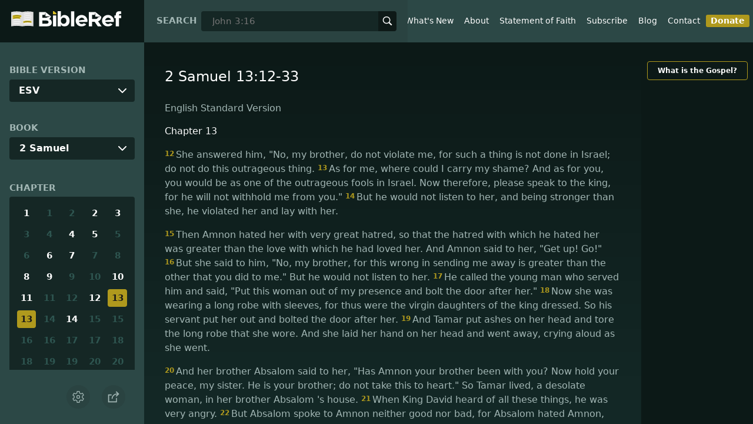

--- FILE ---
content_type: text/html; charset=utf-8
request_url: https://www.bibleref.com/biblepassage/?search=2_Samuel_13:12-33
body_size: 77408
content:
<!DOCTYPE html>
<html lang="en" xmlns="http://www.w3.org/1999/xhtml" itemscope itemtype="http://schema.org/webpage" xmlns:og="http://opengraphprotocol.org/schema/">

<head>
    <title>2 Samuel 13:12-33 | BibleRef.com</title>
    <META name="keywords" content="2 Samuel 13:12-33">
    <META name="description" content="What is the text of 2 Samuel 13:12-33? What do the Bible verses in 2 Samuel 13:12-33 say?">
    <meta http-equiv="Content-Type" content="text/html; charset=utf-8">
    <meta name="viewport" content="width=device-width, initial-scale=1, user-scalable=no">
    <LINK REL="StyleSheet" HREF="https://www.bibleref.com/scommon/new-main-styles.css" TYPE="text/css" MEDIA="screen">
    <link rel="image_src" itemprop="image" href="https://www.bibleref.com/images/logo3.png">
    <meta property="og:image" content="https://www.bibleref.com/images/BR-OG-image(new23).png">
    <meta property="og:site_name" content="BibleRef.com">
    <meta property="og:type" content="website">
    <meta property="og:url" content="[URL]">
    <link rel="canonical" itemprop="url" href="[URL]">
    <script async src="https://www.googletagmanager.com/gtag/js?id=UA-36362452-7"></script>
    <script>
        window.dataLayer = window.dataLayer || [];
        function gtag() { dataLayer.push(arguments); }
        gtag('js', new Date());
        gtag('config', 'UA-36362452-7');
    </script>
</head>

<body data-site-theme="light" class="chapter">
    <header>
        <a href="https://www.bibleref.com" class="logo">
            <img class="headerLogo" src="https://www.bibleRef.com/images/BibleRef-Logo.svg" alt="BibleRef.com logo">
        </a>
        <div class="search">
            <FORM class="zoom_searchform" action="https://www.bibleref.com/search.php" method="get">
                <INPUT type="hidden" value="0" name="zoom_sort" />
                <label for="zoom_query">Search</label>
                <INPUT class="zoom_searchbox" name="zoom_query" input type="text" placeholder="John 3:16">
                <button type="submit">
                    <svg xmlns="http://www.w3.org/2000/svg" width="24" height="24" viewBox="0 0 24 24">
                        <g fill="currentColor">
                            <path d="M22.561,20.439l-5.233-5.233a9.028,9.028,0,1,0-2.122,2.122l5.233,5.233a1.5,1.5,0,0,0,2.122-2.122ZM3,10a7,7,0,1,1,7,7A7.008,7.008,0,0,1,3,10Z"></path>
                        </g>
                    </svg>
                </button>
            </FORM>
        </div>
        <nav>
            <ul class="modal-menu">
                <li><a href="https://www.bibleref.com" title="BibleRef homepage">Home</a></li>
                <li><a href="https://www.bibleref.com/new.html" title="Latest commentary from BibleRef">What's New</a></li>
                <li><a href="https://www.bibleref.com/about.html" title="About BibleRef.com">About</a></li>
                <li><a href="https://www.bibleref.com/faith.html" title="BibleRef.com statement of faith">Statement of Faith</a></li>
                <li><a href="https://www.bibleref.com/subscribe.html" title="BibleRef.com subscribe">Subscribe</a></li>
                <li><a href="https://www.bibleref.com/blog" title="BibleRef.com blog">Blog</a></li>
                <li><a href="https://www.bibleref.com/contact.html" title="Contact BibleRef.com">Contact</a></li>
                <li><a href="https://www.bibleref.com/donate.html" title="Donate to BibleRef.com" class="highlighted">Donate</a></li>
            </ul>
        </nav>
        <ul class="settings-menu modal-menu">
            <li>
                <div class="toggle-wrap">
                    <span>Light</span><input type="checkbox" id="toggle" class="checkbox" onclick="toggleTheme()"><label for="toggle" class="switch"></label><span>Dark</span>
                </div>
            </li>
            <li>
                <label for="font">Font Family</label><select name="font" id="font" onchange="changeFont()">
                    <option value="system-ui">Default</option>
                    <option value="Arial">Arial</option>
                    <option value="Verdana">Verdana</option>
                    <option value="Helvetica">Helvetica</option>
                    <option value="Tahoma">Tahoma</option>
                    <option value="Georgia">Georgia</option>
                    <option value="Times New Roman">Times New Roman</option>
                </select>
            </li>
            <li>
                <label for="fontsize">Font Size</label><select name="fontsize" id="fontsize" onchange="changeFontSize()">
                    <option value="1">Default</option>
                    <option value="1">1.0</option>
                    <option value="1.2">1.2</option>
                    <option value="1.5">1.5</option>
                    <option value="2">2</option>
                </select>
            </li>
        </ul>
        <ul class="final-menu modal-menu">
            <li>
                <a href="https://www.facebook.com/sharer.php?u=https://bibleref.com" class="fb" title="Share BibleRef on Facebook">
                    <svg xmlns="http://www.w3.org/2000/svg" width="24" height="24" viewBox="0 0 24 24"><g><rect class="nc-transparent-rect" x="0" y="0" width="24" height="24" rx="0" ry="0" fill="none" stroke="none"></rect><g class="nc-icon-wrapper" fill="#ffffff"><path fill="currentColor" d="M9.03153,23L9,13H5V9h4V6.5C9,2.7886,11.29832,1,14.60914,1c1.58592,0,2.94893,0.11807,3.34615,0.17085 v3.87863l-2.29623,0.00104c-1.80061,0-2.14925,0.85562-2.14925,2.11119V9H18.75l-2,4h-3.24019v10H9.03153z"></path></g></g></svg>
                    Facebook
                </a>
            </li>
            <li>
                <a href="http://twitter.com/share?url=https://bibleref.com" class="tw" title="Share BibleRef on Twitter">
                    <svg xmlns="http://www.w3.org/2000/svg" width="24" height="24" viewBox="0 0 24 24"><g><rect class="nc-transparent-rect" x="0" y="0" width="24" height="24" rx="0" ry="0" fill="none" stroke="none"></rect><g class="nc-icon-wrapper" fill="#ffffff"><path fill="currentColor" d="M24,4.6c-0.9,0.4-1.8,0.7-2.8,0.8c1-0.6,1.8-1.6,2.2-2.7c-1,0.6-2,1-3.1,1.2c-0.9-1-2.2-1.6-3.6-1.6 c-2.7,0-4.9,2.2-4.9,4.9c0,0.4,0,0.8,0.1,1.1C7.7,8.1,4.1,6.1,1.7,3.1C1.2,3.9,1,4.7,1,5.6c0,1.7,0.9,3.2,2.2,4.1 C2.4,9.7,1.6,9.5,1,9.1c0,0,0,0,0,0.1c0,2.4,1.7,4.4,3.9,4.8c-0.4,0.1-0.8,0.2-1.3,0.2c-0.3,0-0.6,0-0.9-0.1c0.6,2,2.4,3.4,4.6,3.4 c-1.7,1.3-3.8,2.1-6.1,2.1c-0.4,0-0.8,0-1.2-0.1c2.2,1.4,4.8,2.2,7.5,2.2c9.1,0,14-7.5,14-14c0-0.2,0-0.4,0-0.6 C22.5,6.4,23.3,5.5,24,4.6z"></path></g></g></svg>
                    Twitter
                </a>
            </li>
            <li>
                <a href="https://pinterest.com/pin/create/link/?url=https://bibleref.com" class="pi" title="Share BibleRef on Pinterest">
                    <svg xmlns="http://www.w3.org/2000/svg" width="24" height="24" viewBox="0 0 24 24"><g><rect class="nc-transparent-rect" x="0" y="0" width="24" height="24" rx="0" ry="0" fill="none" stroke="none"></rect><g class="nc-icon-wrapper" fill="#ffffff"><path fill="currentColor" d="M12,0C5.4,0,0,5.4,0,12c0,5.1,3.2,9.4,7.6,11.2c-0.1-0.9-0.2-2.4,0-3.4c0.2-0.9,1.4-6,1.4-6S8.7,13,8.7,12 c0-1.7,1-2.9,2.2-2.9c1,0,1.5,0.8,1.5,1.7c0,1-0.7,2.6-1,4c-0.3,1.2,0.6,2.2,1.8,2.2c2.1,0,3.8-2.2,3.8-5.5c0-2.9-2.1-4.9-5-4.9 c-3.4,0-5.4,2.6-5.4,5.2c0,1,0.4,2.1,0.9,2.7c0.1,0.1,0.1,0.2,0.1,0.3c-0.1,0.4-0.3,1.2-0.3,1.4c-0.1,0.2-0.2,0.3-0.4,0.2 c-1.5-0.7-2.4-2.9-2.4-4.6c0-3.8,2.8-7.3,7.9-7.3c4.2,0,7.4,3,7.4,6.9c0,4.1-2.6,7.5-6.2,7.5c-1.2,0-2.4-0.6-2.8-1.4 c0,0-0.6,2.3-0.7,2.9c-0.3,1-1,2.3-1.5,3.1C9.6,23.8,10.8,24,12,24c6.6,0,12-5.4,12-12C24,5.4,18.6,0,12,0z"></path></g></g></svg>
                    Pinterest
                </a>
            </li>
            <li>
                <a class="SendEmail" href="" title="Share BibleRef via email">
                    <svg xmlns="http://www.w3.org/2000/svg" width="24" height="24" viewBox="0 0 24 24"><g><rect class="nc-transparent-rect" x="0" y="0" width="24" height="24" rx="0" ry="0" fill="none" stroke="none"></rect><g class="nc-icon-wrapper" fill="currentColor"><path d="M13.4,14.6A2.3,2.3,0,0,1,12,15a2.3,2.3,0,0,1-1.4-.4L0,8.9V19a3,3,0,0,0,3,3H21a3,3,0,0,0,3-3V8.9Z" fill="currentColor"></path><path data-color="color-2" d="M21,2H3A3,3,0,0,0,0,5V6a1.05,1.05,0,0,0,.5.9l11,6a.9.9,0,0,0,.5.1.9.9,0,0,0,.5-.1l11-6A1.05,1.05,0,0,0,24,6V5A3,3,0,0,0,21,2Z"></path></g></g></svg>
                    Email
                </a>
            </li>
        </ul>
        <div class="mobile-menu" onclick="showMenu(this)">
            <svg xmlns="http://www.w3.org/2000/svg" width="32" height="32" viewBox="0 0 32 32">
                <g fill="currentColor"><path d="M30,15H2c-0.6,0-1,0.4-1,1s0.4,1,1,1h28c0.6,0,1-0.4,1-1S30.6,15,30,15z"></path> <path d="M30,6H2C1.4,6,1,6.4,1,7s0.4,1,1,1h28c0.6,0,1-0.4,1-1S30.6,6,30,6z"></path> <path d="M30,24H2c-0.6,0-1,0.4-1,1s0.4,1,1,1h28c0.6,0,1-0.4,1-1S30.6,24,30,24z"></path></g>
            </svg>
        </div>
    </header>
    <main class='one-panel'>
        <section id="bible-nav">
            <div id='bibleRefLinkSettings'>
<label for='bibleRefLinkVersion'>Bible Version</label>
<select type='text' name='bibleRefLinkVersion' id='bibleRefLinkVersion' onchange='changeVersion()'>
<option value='esv'>ESV</option>
<option value='niv'>NIV</option>
<option value='nasb'>NASB</option>
<option value='csb'>CSB</option>
<option value='nlt'>NLT</option>
<option value='kjv'>KJV</option>
<option value='nkjv'>NKJV</option>
</select>
</div>

            <label for='bible-book'>Book</label>
<div id='bible-book' class='dropdown'>
<button onclick='toggleBookDropdown()' class='dropbtn'>2 Samuel</button>
<div id='book-content' class='dropdown-content'>
<a href='https://www.bibleref.com/Genesis'>Genesis</a>
<a href='https://www.bibleref.com/Exodus'>Exodus</a>
<a href='https://www.bibleref.com/Leviticus'>Leviticus</a>
<a href='https://www.bibleref.com/Numbers'>Numbers</a>
<a href='https://www.bibleref.com/Deuteronomy'>Deuteronomy</a>
<a href='https://www.bibleref.com/Joshua'>Joshua</a>
<a href='https://www.bibleref.com/Judges'>Judges</a>
<a href='https://www.bibleref.com/Ruth'>Ruth</a>
<a href='https://www.bibleref.com/1-Samuel'>1 Samuel</a>
<a href='https://www.bibleref.com/2-Samuel'>2 Samuel</a>
<a href='https://www.bibleref.com/1-Kings'>1 Kings</a>
<a href='https://www.bibleref.com/2-Kings'>2 Kings</a>
<a href='https://www.bibleref.com/1-Chronicles'>1 Chronicles</a>
<a href='https://www.bibleref.com/2-Chronicles'>2 Chronicles</a>
<a href='https://www.bibleref.com/Ezra'>Ezra</a>
<a href='https://www.bibleref.com/Nehemiah'>Nehemiah</a>
<a href='https://www.bibleref.com/Esther'>Esther</a>
<a href='https://www.bibleref.com/Job'>Job</a>
<a href='https://www.bibleref.com/Psalms'>Psalms</a>
<a href='https://www.bibleref.com/Proverbs'>Proverbs</a>
<a href='https://www.bibleref.com/Ecclesiastes'>Ecclesiastes</a>
<a href='https://www.bibleref.com/Song-of-Solomon'>Song of Solomon</a>
<a href='https://www.bibleref.com/Isaiah'>Isaiah</a>
<a href='https://www.bibleref.com/Jeremiah'>Jeremiah</a>
<a href='https://www.bibleref.com/Lamentations'>Lamentations</a>
<a href='https://www.bibleref.com/Ezekiel'>Ezekiel</a>
<a href='https://www.bibleref.com/Daniel'>Daniel</a>
<a href='https://www.bibleref.com/Hosea'>Hosea</a>
<a href='https://www.bibleref.com/Joel'>Joel</a>
<a href='https://www.bibleref.com/Amos'>Amos</a>
<a href='https://www.bibleref.com/Obadiah'>Obadiah</a>
<a href='https://www.bibleref.com/Jonah'>Jonah</a>
<a href='https://www.bibleref.com/Micah'>Micah</a>
<a href='https://www.bibleref.com/Nahum'>Nahum</a>
<a href='https://www.bibleref.com/Habakkuk'>Habakkuk</a>
<a href='https://www.bibleref.com/Zephaniah'>Zephaniah</a>
<a href='https://www.bibleref.com/Haggai'>Haggai</a>
<a href='https://www.bibleref.com/Zechariah'>Zechariah</a>
<a href='https://www.bibleref.com/Malachi'>Malachi</a>
<a href='https://www.bibleref.com/Matthew'>Matthew</a>
<a href='https://www.bibleref.com/Mark'>Mark</a>
<a href='https://www.bibleref.com/Luke'>Luke</a>
<a href='https://www.bibleref.com/John'>John</a>
<a href='https://www.bibleref.com/Acts'>Acts</a>
<a href='https://www.bibleref.com/Romans'>Romans</a>
<a href='https://www.bibleref.com/1-Corinthians'>1 Corinthians</a>
<a href='https://www.bibleref.com/2-Corinthians'>2 Corinthians</a>
<a href='https://www.bibleref.com/Galatians'>Galatians</a>
<a href='https://www.bibleref.com/Ephesians'>Ephesians</a>
<a href='https://www.bibleref.com/Philippians'>Philippians</a>
<a href='https://www.bibleref.com/Colossians'>Colossians</a>
<a href='https://www.bibleref.com/1-Thessalonians'>1 Thessalonians</a>
<a href='https://www.bibleref.com/2-Thessalonians'>2 Thessalonians</a>
<a href='https://www.bibleref.com/1-Timothy'>1 Timothy</a>
<a href='https://www.bibleref.com/2-Timothy'>2 Timothy</a>
<a href='https://www.bibleref.com/Titus'>Titus</a>
<a href='https://www.bibleref.com/Philemon'>Philemon</a>
<a href='https://www.bibleref.com/Hebrews'>Hebrews</a>
<a href='https://www.bibleref.com/James'>James</a>
<a href='https://www.bibleref.com/1-Peter'>1 Peter</a>
<a href='https://www.bibleref.com/2-Peter'>2 Peter</a>
<a href='https://www.bibleref.com/1-John'>1 John</a>
<a href='https://www.bibleref.com/2-John'>2 John</a>
<a href='https://www.bibleref.com/3-John'>3 John</a>
<a href='https://www.bibleref.com/Jude'>Jude</a>
<a href='https://www.bibleref.com/Revelation'>Revelation</a>
</div></div>
            <div class='bible-chapter'>
<span>Chapter</span>
<div class='chapters'>
<a href='https://www.bibleref.com/2-Samuel/1/2-Samuel-chapter-1.html'>1</a>
<a href='https://www.bibleref.com/2-Samuel/1/2-Samuel-capitulo-1.html' class='inactive'>1</a>
<a href='https://www.bibleref.com/2-Samuel/2/2-Samuel-capitulo-2.html' class='inactive'>2</a>
<a href='https://www.bibleref.com/2-Samuel/2/2-Samuel-chapter-2.html'>2</a>
<a href='https://www.bibleref.com/2-Samuel/3/2-Samuel-chapter-3.html'>3</a>
<a href='https://www.bibleref.com/2-Samuel/3/2-Samuel-capitulo-3.html' class='inactive'>3</a>
<a href='https://www.bibleref.com/2-Samuel/4/2-Samuel-capitulo-4.html' class='inactive'>4</a>
<a href='https://www.bibleref.com/2-Samuel/4/2-Samuel-chapter-4.html'>4</a>
<a href='https://www.bibleref.com/2-Samuel/5/2-Samuel-chapter-5.html'>5</a>
<a href='https://www.bibleref.com/2-Samuel/5/2-Samuel-capitulo-5.html' class='inactive'>5</a>
<a href='https://www.bibleref.com/2-Samuel/6/2-Samuel-capitulo-6.html' class='inactive'>6</a>
<a href='https://www.bibleref.com/2-Samuel/6/2-Samuel-chapter-6.html'>6</a>
<a href='https://www.bibleref.com/2-Samuel/7/2-Samuel-chapter-7.html'>7</a>
<a href='https://www.bibleref.com/2-Samuel/7/2-Samuel-capitulo-7.html' class='inactive'>7</a>
<a href='https://www.bibleref.com/2-Samuel/8/2-Samuel-capitulo-8.html' class='inactive'>8</a>
<a href='https://www.bibleref.com/2-Samuel/8/2-Samuel-chapter-8.html'>8</a>
<a href='https://www.bibleref.com/2-Samuel/9/2-Samuel-chapter-9.html'>9</a>
<a href='https://www.bibleref.com/2-Samuel/9/2-Samuel-capitulo-9.html' class='inactive'>9</a>
<a href='https://www.bibleref.com/2-Samuel/10/2-Samuel-capitulo-10.html' class='inactive'>10</a>
<a href='https://www.bibleref.com/2-Samuel/10/2-Samuel-chapter-10.html'>10</a>
<a href='https://www.bibleref.com/2-Samuel/11/2-Samuel-chapter-11.html'>11</a>
<a href='https://www.bibleref.com/2-Samuel/11/2-Samuel-capitulo-11.html' class='inactive'>11</a>
<a href='https://www.bibleref.com/2-Samuel/12/2-Samuel-capitulo-12.html' class='inactive'>12</a>
<a href='https://www.bibleref.com/2-Samuel/12/2-Samuel-chapter-12.html'>12</a>
<a href='https://www.bibleref.com/2-Samuel/13/2-Samuel-chapter-13.html' class='active'>13</a>
<a href='https://www.bibleref.com/2-Samuel/13/2-Samuel-capitulo-13.html' class='active' class='inactive'>13</a>
<a href='https://www.bibleref.com/2-Samuel/14/2-Samuel-capitulo-14.html' class='inactive'>14</a>
<a href='https://www.bibleref.com/2-Samuel/14/2-Samuel-chapter-14.html'>14</a>
<a href='https://www.bibleref.com/2-Samuel/15/2-Samuel-chapter-15.html' class='inactive'>15</a>
<a href='https://www.bibleref.com/2-Samuel/15/2-Samuel-capitulo-15.html' class='inactive'>15</a>
<a href='https://www.bibleref.com/2-Samuel/16/2-Samuel-capitulo-16.html' class='inactive'>16</a>
<a href='https://www.bibleref.com/2-Samuel/16/2-Samuel-chapter-16.html' class='inactive'>16</a>
<a href='https://www.bibleref.com/2-Samuel/17/2-Samuel-chapter-17.html' class='inactive'>17</a>
<a href='https://www.bibleref.com/2-Samuel/17/2-Samuel-capitulo-17.html' class='inactive'>17</a>
<a href='https://www.bibleref.com/2-Samuel/18/2-Samuel-capitulo-18.html' class='inactive'>18</a>
<a href='https://www.bibleref.com/2-Samuel/18/2-Samuel-chapter-18.html' class='inactive'>18</a>
<a href='https://www.bibleref.com/2-Samuel/19/2-Samuel-chapter-19.html' class='inactive'>19</a>
<a href='https://www.bibleref.com/2-Samuel/19/2-Samuel-capitulo-19.html' class='inactive'>19</a>
<a href='https://www.bibleref.com/2-Samuel/20/2-Samuel-capitulo-20.html' class='inactive'>20</a>
<a href='https://www.bibleref.com/2-Samuel/20/2-Samuel-chapter-20.html' class='inactive'>20</a>
<a href='https://www.bibleref.com/2-Samuel/21/2-Samuel-chapter-21.html' class='inactive'>21</a>
<a href='https://www.bibleref.com/2-Samuel/21/2-Samuel-capitulo-21.html' class='inactive'>21</a>
<a href='https://www.bibleref.com/2-Samuel/22/2-Samuel-capitulo-22.html' class='inactive'>22</a>
<a href='https://www.bibleref.com/2-Samuel/22/2-Samuel-chapter-22.html' class='inactive'>22</a>
<a href='https://www.bibleref.com/2-Samuel/23/2-Samuel-chapter-23.html' class='inactive'>23</a>
<a href='https://www.bibleref.com/2-Samuel/23/2-Samuel-capitulo-23.html' class='inactive'>23</a>
<a href='https://www.bibleref.com/2-Samuel/24/2-Samuel-capitulo-24.html' class='inactive'>24</a>
<a href='https://www.bibleref.com/2-Samuel/24/2-Samuel-chapter-24.html' class='inactive'>24</a>
</div></div>

            <div class='bible-verse'>
<span>Verse</span>
<div class='verses'>
<a href='https://www.bibleref.com/2-Samuel/13/2-Samuel-13-1.html'>1</a>
<a href='https://www.bibleref.com/2-Samuel/13/2-Samuel-13-2.html'>2</a>
<a href='https://www.bibleref.com/2-Samuel/13/2-Samuel-13-3.html'>3</a>
<a href='https://www.bibleref.com/2-Samuel/13/2-Samuel-13-4.html'>4</a>
<a href='https://www.bibleref.com/2-Samuel/13/2-Samuel-13-5.html'>5</a>
<a href='https://www.bibleref.com/2-Samuel/13/2-Samuel-13-6.html'>6</a>
<a href='https://www.bibleref.com/2-Samuel/13/2-Samuel-13-7.html'>7</a>
<a href='https://www.bibleref.com/2-Samuel/13/2-Samuel-13-8.html'>8</a>
<a href='https://www.bibleref.com/2-Samuel/13/2-Samuel-13-9.html'>9</a>
<a href='https://www.bibleref.com/2-Samuel/13/2-Samuel-13-10.html'>10</a>
<a href='https://www.bibleref.com/2-Samuel/13/2-Samuel-13-11.html'>11</a>
<a href='https://www.bibleref.com/2-Samuel/13/2-Samuel-13-12.html'>12</a>
<a href='https://www.bibleref.com/2-Samuel/13/2-Samuel-13-13.html'>13</a>
<a href='https://www.bibleref.com/2-Samuel/13/2-Samuel-13-14.html'>14</a>
<a href='https://www.bibleref.com/2-Samuel/13/2-Samuel-13-15.html'>15</a>
<a href='https://www.bibleref.com/2-Samuel/13/2-Samuel-13-16.html'>16</a>
<a href='https://www.bibleref.com/2-Samuel/13/2-Samuel-13-17.html'>17</a>
<a href='https://www.bibleref.com/2-Samuel/13/2-Samuel-13-18.html'>18</a>
<a href='https://www.bibleref.com/2-Samuel/13/2-Samuel-13-19.html'>19</a>
<a href='https://www.bibleref.com/2-Samuel/13/2-Samuel-13-20.html'>20</a>
<a href='https://www.bibleref.com/2-Samuel/13/2-Samuel-13-21.html'>21</a>
<a href='https://www.bibleref.com/2-Samuel/13/2-Samuel-13-22.html'>22</a>
<a href='https://www.bibleref.com/2-Samuel/13/2-Samuel-13-23.html'>23</a>
<a href='https://www.bibleref.com/2-Samuel/13/2-Samuel-13-24.html'>24</a>
<a href='https://www.bibleref.com/2-Samuel/13/2-Samuel-13-25.html'>25</a>
<a href='https://www.bibleref.com/2-Samuel/13/2-Samuel-13-26.html'>26</a>
<a href='https://www.bibleref.com/2-Samuel/13/2-Samuel-13-27.html'>27</a>
<a href='https://www.bibleref.com/2-Samuel/13/2-Samuel-13-28.html'>28</a>
<a href='https://www.bibleref.com/2-Samuel/13/2-Samuel-13-29.html'>29</a>
<a href='https://www.bibleref.com/2-Samuel/13/2-Samuel-13-30.html'>30</a>
<a href='https://www.bibleref.com/2-Samuel/13/2-Samuel-13-31.html'>31</a>
<a href='https://www.bibleref.com/2-Samuel/13/2-Samuel-13-32.html'>32</a>
<a href='https://www.bibleref.com/2-Samuel/13/2-Samuel-13-33.html'>33</a>
<a href='https://www.bibleref.com/2-Samuel/13/2-Samuel-13-34.html'>34</a>
<a href='https://www.bibleref.com/2-Samuel/13/2-Samuel-13-35.html'>35</a>
<a href='https://www.bibleref.com/2-Samuel/13/2-Samuel-13-36.html'>36</a>
<a href='https://www.bibleref.com/2-Samuel/13/2-Samuel-13-37.html'>37</a>
<a href='https://www.bibleref.com/2-Samuel/13/2-Samuel-13-38.html'>38</a>
<a href='https://www.bibleref.com/2-Samuel/13/2-Samuel-13-39.html'>39</a>
<a href='https://www.bibleref.com/2-Samuel/13/2-Samuel-13-1.html'>1</a>
<a href='https://www.bibleref.com/2-Samuel/13/2-Samuel-13-2.html'>2</a>
<a href='https://www.bibleref.com/2-Samuel/13/2-Samuel-13-3.html'>3</a>
<a href='https://www.bibleref.com/2-Samuel/13/2-Samuel-13-4.html'>4</a>
<a href='https://www.bibleref.com/2-Samuel/13/2-Samuel-13-5.html'>5</a>
<a href='https://www.bibleref.com/2-Samuel/13/2-Samuel-13-6.html'>6</a>
<a href='https://www.bibleref.com/2-Samuel/13/2-Samuel-13-7.html'>7</a>
<a href='https://www.bibleref.com/2-Samuel/13/2-Samuel-13-8.html'>8</a>
<a href='https://www.bibleref.com/2-Samuel/13/2-Samuel-13-9.html'>9</a>
<a href='https://www.bibleref.com/2-Samuel/13/2-Samuel-13-10.html'>10</a>
<a href='https://www.bibleref.com/2-Samuel/13/2-Samuel-13-11.html'>11</a>
<a href='https://www.bibleref.com/2-Samuel/13/2-Samuel-13-12.html'>12</a>
<a href='https://www.bibleref.com/2-Samuel/13/2-Samuel-13-13.html'>13</a>
<a href='https://www.bibleref.com/2-Samuel/13/2-Samuel-13-14.html'>14</a>
<a href='https://www.bibleref.com/2-Samuel/13/2-Samuel-13-15.html'>15</a>
<a href='https://www.bibleref.com/2-Samuel/13/2-Samuel-13-16.html'>16</a>
<a href='https://www.bibleref.com/2-Samuel/13/2-Samuel-13-17.html'>17</a>
<a href='https://www.bibleref.com/2-Samuel/13/2-Samuel-13-18.html'>18</a>
<a href='https://www.bibleref.com/2-Samuel/13/2-Samuel-13-19.html'>19</a>
<a href='https://www.bibleref.com/2-Samuel/13/2-Samuel-13-20.html'>20</a>
<a href='https://www.bibleref.com/2-Samuel/13/2-Samuel-13-21.html'>21</a>
<a href='https://www.bibleref.com/2-Samuel/13/2-Samuel-13-22.html'>22</a>
<a href='https://www.bibleref.com/2-Samuel/13/2-Samuel-13-23.html'>23</a>
<a href='https://www.bibleref.com/2-Samuel/13/2-Samuel-13-24.html'>24</a>
<a href='https://www.bibleref.com/2-Samuel/13/2-Samuel-13-25.html'>25</a>
<a href='https://www.bibleref.com/2-Samuel/13/2-Samuel-13-26.html'>26</a>
<a href='https://www.bibleref.com/2-Samuel/13/2-Samuel-13-27.html'>27</a>
<a href='https://www.bibleref.com/2-Samuel/13/2-Samuel-13-28.html'>28</a>
<a href='https://www.bibleref.com/2-Samuel/13/2-Samuel-13-29.html'>29</a>
<a href='https://www.bibleref.com/2-Samuel/13/2-Samuel-13-30.html'>30</a>
<a href='https://www.bibleref.com/2-Samuel/13/2-Samuel-13-31.html'>31</a>
<a href='https://www.bibleref.com/2-Samuel/13/2-Samuel-13-32.html'>32</a>
<a href='https://www.bibleref.com/2-Samuel/13/2-Samuel-13-33.html'>33</a>
<a href='https://www.bibleref.com/2-Samuel/13/2-Samuel-13-34.html'>34</a>
<a href='https://www.bibleref.com/2-Samuel/13/2-Samuel-13-35.html'>35</a>
<a href='https://www.bibleref.com/2-Samuel/13/2-Samuel-13-36.html'>36</a>
<a href='https://www.bibleref.com/2-Samuel/13/2-Samuel-13-37.html'>37</a>
<a href='https://www.bibleref.com/2-Samuel/13/2-Samuel-13-38.html'>38</a>
<a href='https://www.bibleref.com/2-Samuel/13/2-Samuel-13-39.html'>39</a>
</div></div>


            <div class="buttons">
                <div class="action-button mobile bible">
                    <a href="#scripture">
                        <svg xmlns="http://www.w3.org/2000/svg" width="32" height="32" viewBox="0 0 32 32">
                            <g stroke-linecap="round" stroke-linejoin="round" stroke-width="2" fill="none" stroke="currentColor"><polygon points="1,2 16,7 31,2 31,25 16,30 1,25 "></polygon> <line x1="13" y1="11.667" x2="5" y2="9"></line> <line x1="13" y1="17.333" x2="5" y2="15"></line> <line x1="5" y1="21" x2="13" y2="23.667"></line> <line x1="19" y1="11.667" x2="27" y2="9"></line> <line x1="19" y1="17.333" x2="27" y2="15"></line> <line x1="27" y1="21" x2="19" y2="23.667"></line></g>
                        </svg>
                    </a>
                </div>
                <div class="action-button mobile commentary">
                    <a href="#content-commentary">
                        <svg xmlns="http://www.w3.org/2000/svg" width="32" height="32" viewBox="0 0 32 32">
                            <g stroke-linecap="round" stroke-linejoin="round" stroke-width="2" fill="none" stroke="currentColor"><path d="M28,2H4A3,3,0,0,0,1,5V21a3,3,0,0,0,3,3h7l5,6,5-6h7a3,3,0,0,0,3-3V5A3,3,0,0,0,28,2Z"></path> <line x1="8" y1="10" x2="24" y2="10"></line> <line x1="8" y1="16" x2="17" y2="16"></line></g>
                        </svg>
                    </a>
                </div>
                <div class="action-button mobile chapter">
                    <a href="#summary-book">
                        <svg xmlns="http://www.w3.org/2000/svg" width="32" height="32" viewBox="0 0 32 32">
                            <g stroke-linecap="round" stroke-linejoin="round" stroke-width="2" fill="none" stroke="currentColor"><rect x="3" y="5" width="22" height="26"></rect> <line x1="8" y1="12" x2="20" y2="12"></line> <line x1="8" y1="18" x2="20" y2="18"></line> <line x1="8" y1="24" x2="12" y2="24"></line> <polyline points=" 6,1 29,1 29,28 "></polyline></g>
                        </svg>
                    </a>
                </div>
                <div class="action-button mobile book">
                    <a href="#summary-chapter">
                        <svg xmlns="http://www.w3.org/2000/svg" width="32" height="32" viewBox="0 0 32 32">
                            <g stroke-linecap="round" stroke-linejoin="round" stroke-width="2" fill="none" stroke="currentColor"><polyline points="22,1 22,12 18,9 14,12 14,1 "></polyline> <path d="M28,25V1H7C5.343,1,4,2.343,4,4v24"></path> <path d="M28,31v-6H7 c-1.657,0-3,1.343-3,3v0c0,1.657,1.343,3,3,3H28z"></path> <line x1="8" y1="25" x2="8" y2="5"></line></g>
                        </svg>
                    </a>
                </div>
                <div class="action-button mobile settings" onclick="settingsMenu()">
                    <svg xmlns="http://www.w3.org/2000/svg" width="32" height="32" viewBox="0 0 32 32">
                        <g stroke-linecap="round" stroke-linejoin="round" stroke-width="2" fill="none" stroke="currentColor"><circle cx="16" cy="16" r="4"></circle> <path d="M27,16a11.057,11.057,0,0,0-.217-2.175L30.49,11.1l-3-5.2L23.263,7.754a10.955,10.955,0,0,0-3.754-2.172L19,1H13l-.509,4.582A10.955,10.955,0,0,0,8.737,7.754L4.51,5.9l-3,5.2,3.707,2.727a11.009,11.009,0,0,0,0,4.35L1.51,20.9l3,5.2,4.227-1.852a10.955,10.955,0,0,0,3.754,2.172L13,31h6l.509-4.582a10.955,10.955,0,0,0,3.754-2.172L27.49,26.1l3-5.2-3.707-2.727A11.057,11.057,0,0,0,27,16Z"></path></g>
                    </svg>
                </div>
                <div class="action-button sharebutton" onclick="shareMenu()">
                    <svg xmlns="http://www.w3.org/2000/svg" width="24" height="24" viewBox="0 0 24 24"><g><rect class="nc-transparent-rect" x="0" y="0" width="24" height="24" rx="0" ry="0" fill="none" stroke="none" /><g class="nc-icon-wrapper" stroke-linecap="square" stroke-linejoin="miter" stroke-width="2" fill="currentColor" stroke="currentColor" stroke-miterlimit="10"><polyline points="18 15 18 22 2 22 2 8 7 8" fill="none" stroke="currentColor" /> <path data-cap="butt" data-color="color-2" d="M9,16A10,10,0,0,1,19,6h3" fill="none" stroke-linecap="butt" /> <polyline data-color="color-2" points="18 10 22 6 18 2" fill="none" /></g></g></svg>
                </div>
            </div>
        </section>
        <section class="scripture home" id="scripture">
            <div class="text">
                



<span id="titleLine"><h1>2 Samuel 13:12-33</h1></span>

    <div class="nasb box"><b>New American Standard Bible</b>
<div class='bottomPadding'>
<h2 style='padding-top: 15px; color: var(--color-secondary);padding-bottom: 1rem;'> Chapter 13</h2>
<a href='https://www.bibleref.com/2-Samuel/13/2-Samuel-13-12.html'><span class="versenumber">12</span>But she said to him, 'No, my brother, do not violate me, for such a thing is not done in Israel; do not do this disgraceful sin! </a>
<a href='https://www.bibleref.com/2-Samuel/13/2-Samuel-13-13.html'><span class="versenumber">13</span>As for me, where could I get rid of my shame? And as for you, you will be like one of the fools in Israel. Now then, please speak to the king, for he will not withhold me from you.' </a>
<a href='https://www.bibleref.com/2-Samuel/13/2-Samuel-13-14.html'><span class="versenumber">14</span>However, he would not listen to her; since he was stronger than she, he violated her and slept with her. </a>
</div>
<div class='bottomPadding'>
<a href='https://www.bibleref.com/2-Samuel/13/2-Samuel-13-15.html'><span class="versenumber">15</span>Then Amnon hated her with a very great hatred; indeed, the hatred with which he hated her was greater than the love with which he had loved her. And Amnon said to her, 'Get up, go <i>away!</i>' </a>
<a href='https://www.bibleref.com/2-Samuel/13/2-Samuel-13-16.html'><span class="versenumber">16</span>But she said to him, 'No, because this wrong in sending me away is greater than the other that you have done to me!' Yet he would not listen to her. </a>
<a href='https://www.bibleref.com/2-Samuel/13/2-Samuel-13-17.html'><span class="versenumber">17</span>Then he called his young man who attended him and said, 'Now throw this woman out of my <i>presence,</i> and lock the door behind her!' </a>
<a href='https://www.bibleref.com/2-Samuel/13/2-Samuel-13-18.html'><span class="versenumber">18</span>Now she had on a long-sleeved garment; for this is how the virgin daughters of the king dressed themselves in robes. Then his attendant took her out and locked the door behind her. </a>
<a href='https://www.bibleref.com/2-Samuel/13/2-Samuel-13-19.html'><span class="versenumber">19</span>Tamar took ashes <i>and put them</i> on her head, and tore her long-sleeved garment which <i>was</i> on her; and she put her hand on her head and went <i>on her way,</i> crying out as she went. </a>
</div>
<div class='bottomPadding'>
<a href='https://www.bibleref.com/2-Samuel/13/2-Samuel-13-20.html'><span class="versenumber">20</span>Then Absalom her brother said to her, 'Has Amnon your brother been with you? But now keep silent, my sister, he is your brother; do not take this matter to heart.' So Tamar remained and was isolated in her brother Absalom’s house. </a>
<a href='https://www.bibleref.com/2-Samuel/13/2-Samuel-13-21.html'><span class="versenumber">21</span>Now when King David heard about all these matters, he became very angry. </a>
<a href='https://www.bibleref.com/2-Samuel/13/2-Samuel-13-22.html'><span class="versenumber">22</span>But Absalom did not speak with Amnon either good or bad; for Absalom hated Amnon because he had violated his sister Tamar. </a>
</div>
<div class='bottomPadding'>
<a href='https://www.bibleref.com/2-Samuel/13/2-Samuel-13-23.html'><span class="versenumber">23</span>Now it came about after two full years that Absalom had sheepshearers in Baal-hazor, which is near Ephraim, and Absalom invited all the king’s sons <i>to celebrate.</i> </a>
</div>
<div class='bottomPadding'>
<a href='https://www.bibleref.com/2-Samuel/13/2-Samuel-13-24.html'><span class="versenumber">24</span>And Absalom came to the king and said, 'Behold now, your servant has sheepshearers; may the king and his servants please go with your servant.' </a>
<a href='https://www.bibleref.com/2-Samuel/13/2-Samuel-13-25.html'><span class="versenumber">25</span>But the king said to Absalom, 'No, my son, we should not all go, so that we will not be a burden to you.' Though he urged him, he would not go; but he blessed him. </a>
<a href='https://www.bibleref.com/2-Samuel/13/2-Samuel-13-26.html'><span class="versenumber">26</span>Then Absalom said, 'If not, please have my brother Amnon go with us.' But the king said to him, 'Why should he go with you?' </a>
<a href='https://www.bibleref.com/2-Samuel/13/2-Samuel-13-27.html'><span class="versenumber">27</span>Nevertheless Absalom urged him, so he let Amnon and all the king’s sons go with him. </a>
</div>
<div class='bottomPadding'>
<a href='https://www.bibleref.com/2-Samuel/13/2-Samuel-13-28.html'><span class="versenumber">28</span>Then Absalom commanded his servants, saying, 'See now, when Amnon’s heart is cheerful with wine, and I say to you, ‘Strike Amnon,’ then put him to death. Do not fear; have I not commanded you myself? Be courageous and be valiant.' </a>
<a href='https://www.bibleref.com/2-Samuel/13/2-Samuel-13-29.html'><span class="versenumber">29</span>And the servants of Absalom did to Amnon just as Absalom had commanded. Then all the king’s sons got up and each mounted his mule and fled. </a>
</div>
<div class='bottomPadding'>
<a href='https://www.bibleref.com/2-Samuel/13/2-Samuel-13-30.html'><span class="versenumber">30</span>Now it was while they were on the way that the report came to David, saying, 'Absalom has struck and killed all the king’s sons, and not one of them is left.' </a>
<a href='https://www.bibleref.com/2-Samuel/13/2-Samuel-13-31.html'><span class="versenumber">31</span>Then the king stood up, tore his clothes, and lay on the ground; and all his servants were standing by with clothes torn. </a>
<a href='https://www.bibleref.com/2-Samuel/13/2-Samuel-13-32.html'><span class="versenumber">32</span>And Jonadab, the son of Shimeah, David’s brother, responded, 'Let my lord not assume that they have put to death all the young men, the king’s sons, for only Amnon is dead; because this has been set up by the intent of Absalom since the day that he violated his sister Tamar. </a>
<a href='https://www.bibleref.com/2-Samuel/13/2-Samuel-13-33.html'><span class="versenumber">33</span>So now, may my lord the king not take the report to heart, claiming, ‘all the king’s sons are dead’; but only Amnon is dead.' </a>
</div>
</div>
<div class="kjv box"><b>King James Version</b>
<div class='bottomPadding'>
<h2 style='padding-top: 15px; color: var(--color-secondary);padding-bottom: 1rem;'> Chapter 13</h2>
<a href='https://www.bibleref.com/2-Samuel/13/2-Samuel-13-12.html'><span class="versenumber">12</span>And she answered him, Nay, my brother, do not force me; for no such thing ought to be done in Israel: do not thou this folly. </a>
<a href='https://www.bibleref.com/2-Samuel/13/2-Samuel-13-13.html'><span class="versenumber">13</span>And I, whither shall I cause my shame to go? and as for thee, thou shalt be as one of the fools in Israel. Now therefore, I pray thee, speak unto the king; for he will not withhold me from thee. </a>
<a href='https://www.bibleref.com/2-Samuel/13/2-Samuel-13-14.html'><span class="versenumber">14</span>Howbeit he would not hearken unto her voice: but, being stronger than she, forced her, and lay with her. </a>
<a href='https://www.bibleref.com/2-Samuel/13/2-Samuel-13-15.html'><span class="versenumber">15</span>Then Amnon hated her exceedingly; so that the hatred wherewith he hated her was greater than the love wherewith he had loved her. And Amnon said unto her, Arise, be gone. </a>
</div>
<div class='bottomPadding'>
<a href='https://www.bibleref.com/2-Samuel/13/2-Samuel-13-16.html'><span class="versenumber">16</span>And she said unto him, There is no cause: this evil in sending me away is greater than the other that thou didst unto me. But he would not hearken unto her. </a>
<a href='https://www.bibleref.com/2-Samuel/13/2-Samuel-13-17.html'><span class="versenumber">17</span>Then he called his servant that ministered unto him, and said, Put now this woman out from me, and bolt the door after her. </a>
<a href='https://www.bibleref.com/2-Samuel/13/2-Samuel-13-18.html'><span class="versenumber">18</span>And she had a garment of divers colours upon her: for with such robes were the king's daughters that were virgins apparelled. Then his servant brought her out, and bolted the door after her. </a>
<a href='https://www.bibleref.com/2-Samuel/13/2-Samuel-13-19.html'><span class="versenumber">19</span>And Tamar put ashes on her head, and rent her garment of divers colours that was on her, and laid her hand on her head, and went on crying. </a>
</div>
<div class='bottomPadding'>
<a href='https://www.bibleref.com/2-Samuel/13/2-Samuel-13-20.html'><span class="versenumber">20</span>And Absalom her brother said unto her, Hath Amnon thy brother been with thee? but hold now thy peace, my sister: he is thy brother; regard not this thing. So Tamar remained desolate in her brother Absalom's house. </a>
</div>
<div class='bottomPadding'>
<a href='https://www.bibleref.com/2-Samuel/13/2-Samuel-13-21.html'><span class="versenumber">21</span>But when king David heard of all these things, he was very wroth. </a>
<a href='https://www.bibleref.com/2-Samuel/13/2-Samuel-13-22.html'><span class="versenumber">22</span>And Absalom spake unto his brother Amnon neither good nor bad: for Absalom hated Amnon, because he had forced his sister Tamar. </a>
<a href='https://www.bibleref.com/2-Samuel/13/2-Samuel-13-23.html'><span class="versenumber">23</span>And it came to pass after two full years, that Absalom had sheepshearers in Baalhazor, which is beside Ephraim: and Absalom invited all the king's sons. </a>
<a href='https://www.bibleref.com/2-Samuel/13/2-Samuel-13-24.html'><span class="versenumber">24</span>And Absalom came to the king, and said, Behold now, thy servant hath sheepshearers; let the king, I beseech thee, and his servants go with thy servant. </a>
</div>
<div class='bottomPadding'>
<a href='https://www.bibleref.com/2-Samuel/13/2-Samuel-13-25.html'><span class="versenumber">25</span>And the king said to Absalom, Nay, my son, let us not all now go, lest we be chargeable unto thee. And he pressed him: howbeit he would not go, but blessed him. </a>
</div>
<div class='bottomPadding'>
<a href='https://www.bibleref.com/2-Samuel/13/2-Samuel-13-26.html'><span class="versenumber">26</span>Then said Absalom, If not, I pray thee, let my brother Amnon go with us. And the king said unto him, Why should he go with thee? </a>
<a href='https://www.bibleref.com/2-Samuel/13/2-Samuel-13-27.html'><span class="versenumber">27</span>But Absalom pressed him, that he let Amnon and all the king's sons go with him. </a>
</div>
<div class='bottomPadding'>
<a href='https://www.bibleref.com/2-Samuel/13/2-Samuel-13-28.html'><span class="versenumber">28</span>Now Absalom had commanded his servants, saying, Mark ye now when Amnon's heart is merry with wine, and when I say unto you, Smite Amnon; then kill him, fear not: have not I commanded you? be courageous, and be valiant. </a>
<a href='https://www.bibleref.com/2-Samuel/13/2-Samuel-13-29.html'><span class="versenumber">29</span>And the servants of Absalom did unto Amnon as Absalom had commanded. Then all the king's sons arose, and every man gat him up upon his mule, and fled. </a>
</div>
<div class='bottomPadding'>
<a href='https://www.bibleref.com/2-Samuel/13/2-Samuel-13-30.html'><span class="versenumber">30</span>And it came to pass, while they were in the way, that tidings came to David, saying, Absalom hath slain all the king's sons, and there is not one of them left. </a>
<a href='https://www.bibleref.com/2-Samuel/13/2-Samuel-13-31.html'><span class="versenumber">31</span>Then the king arose, and tare his garments, and lay on the earth; and all his servants stood by with their clothes rent. </a>
</div>
<div class='bottomPadding'>
<a href='https://www.bibleref.com/2-Samuel/13/2-Samuel-13-32.html'><span class="versenumber">32</span>And Jonadab, the son of Shimeah David's brother, answered and said, Let not my lord suppose that they have slain all the young men the king's sons; for Amnon only is dead: for by the appointment of Absalom this hath been determined from the day that he forced his sister Tamar. </a>
<a href='https://www.bibleref.com/2-Samuel/13/2-Samuel-13-33.html'><span class="versenumber">33</span>Now therefore let not my lord the king take the thing to his heart, to think that all the king's sons are dead: for Amnon only is dead. </a>
</div>
</div>
<div class="csb box"><b>Christian Standard Bible</b>
<div class='bottomPadding'>
<h2 style='padding-top: 15px; color: var(--color-secondary);padding-bottom: 1rem;'> Chapter 13</h2>
<a href='https://www.bibleref.com/2-Samuel/13/2-Samuel-13-12.html'><span class="versenumber">12</span>"Don’t, my brother!" she cried. "Don’t disgrace me, for such a thing should never be done in Israel. Don’t commit this outrage! </a>
<a href='https://www.bibleref.com/2-Samuel/13/2-Samuel-13-13.html'><span class="versenumber">13</span>Where could I ever go with my humiliation? And you—you would be like one of the outrageous fools in Israel! Please, speak to the king, for he won’t keep me from you." </a>
<a href='https://www.bibleref.com/2-Samuel/13/2-Samuel-13-14.html'><span class="versenumber">14</span>But he refused to listen to her, and because he was stronger than she was, he disgraced her by raping her. </a>
</div>
<div class='bottomPadding'>
<a href='https://www.bibleref.com/2-Samuel/13/2-Samuel-13-15.html'><span class="versenumber">15</span>So Amnon hated Tamar with such intensity that the hatred he hated her with was greater than the love he had loved her with. "Get out of here!" he said. </a>
</div>
<div class='bottomPadding'>
<a href='https://www.bibleref.com/2-Samuel/13/2-Samuel-13-16.html'><span class="versenumber">16</span>"No," she cried, "sending me away is much worse than the great wrong you’ve already done to me!" But he refused to listen to her. </a>
<a href='https://www.bibleref.com/2-Samuel/13/2-Samuel-13-17.html'><span class="versenumber">17</span>Instead, he called to the servant who waited on him: "Get this away from me, throw her out, and bolt the door behind her!" </a>
<a href='https://www.bibleref.com/2-Samuel/13/2-Samuel-13-18.html'><span class="versenumber">18</span>Amnon’s servant threw her out and bolted the door behind her. Now Tamar was wearing a long-sleeved garment, because this is what the king’s virgin daughters wore. </a>
<a href='https://www.bibleref.com/2-Samuel/13/2-Samuel-13-19.html'><span class="versenumber">19</span>Tamar put ashes on her head and tore the long-sleeved garment she was wearing. She put her hand on her head and went away crying out. </a>
</div>
<div class='bottomPadding'>
<a href='https://www.bibleref.com/2-Samuel/13/2-Samuel-13-20.html'><span class="versenumber">20</span>Her brother Absalom said to her: "Has your brother Amnon been with you? Be quiet for now, my sister. He is your brother. Don’t take this thing to heart." So Tamar lived as a desolate woman in the house of her brother Absalom. </a>
</div>
<div class='bottomPadding'>
<a href='https://www.bibleref.com/2-Samuel/13/2-Samuel-13-21.html'><span class="versenumber">21</span>When King David heard about all these things, he was furious. </a>
<a href='https://www.bibleref.com/2-Samuel/13/2-Samuel-13-22.html'><span class="versenumber">22</span>Absalom didn’t say anything to Amnon, either good or bad, because he hated Amnon since he disgraced his sister Tamar. </a>
</div>
<div class='bottomPadding'>
<a href='https://www.bibleref.com/2-Samuel/13/2-Samuel-13-23.html'><span class="versenumber">23</span>Two years later, Absalom’s sheepshearers were at Baal-hazor near Ephraim, and Absalom invited all the king’s sons. </a>
<a href='https://www.bibleref.com/2-Samuel/13/2-Samuel-13-24.html'><span class="versenumber">24</span>Then he went to the king and said, "Your servant has just hired sheepshearers. Will the king and his servants please come with your servant?" </a>
</div>
<div class='bottomPadding'>
<a href='https://www.bibleref.com/2-Samuel/13/2-Samuel-13-25.html'><span class="versenumber">25</span>The king replied to Absalom, "No, my son, we should not all go, or we would be a burden to you." Although Absalom urged him, he wasn’t willing to go, though he did bless him. </a>
</div>
<div class='bottomPadding'>
<a href='https://www.bibleref.com/2-Samuel/13/2-Samuel-13-26.html'><span class="versenumber">26</span>"If not," Absalom said, "please let my brother Amnon go with us." The king asked him, "Why should he go with you?" </a>
<a href='https://www.bibleref.com/2-Samuel/13/2-Samuel-13-27.html'><span class="versenumber">27</span>But Absalom urged him, so he sent Amnon and all the king’s sons. </a>
</div>
<div class='bottomPadding'>
<a href='https://www.bibleref.com/2-Samuel/13/2-Samuel-13-28.html'><span class="versenumber">28</span>Now Absalom commanded his young men, "Watch Amnon until he is in a good mood from the wine. When I order you to strike Amnon, then kill him. Don’t be afraid. Am I not the one who has commanded you? Be strong and valiant!" </a>
<a href='https://www.bibleref.com/2-Samuel/13/2-Samuel-13-29.html'><span class="versenumber">29</span>So Absalom’s young men did to Amnon just as Absalom had commanded. Then all the rest of the king’s sons got up, and each fled on his mule. </a>
</div>
<div class='bottomPadding'>
<a href='https://www.bibleref.com/2-Samuel/13/2-Samuel-13-30.html'><span class="versenumber">30</span>While they were on the way, a report reached David: "Absalom struck down all the king’s sons; not even one of them survived!" </a>
<a href='https://www.bibleref.com/2-Samuel/13/2-Samuel-13-31.html'><span class="versenumber">31</span>In response the king stood up, tore his clothes, and lay down on the ground, and all his servants stood by with their clothes torn. </a>
</div>
<div class='bottomPadding'>
<a href='https://www.bibleref.com/2-Samuel/13/2-Samuel-13-32.html'><span class="versenumber">32</span>But Jonadab, son of David’s brother Shimeah, spoke up: "My lord must not think they have killed all the young men, the king’s sons, because only Amnon is dead. In fact, Absalom has planned this ever since the day Amnon disgraced his sister Tamar. </a>
<a href='https://www.bibleref.com/2-Samuel/13/2-Samuel-13-33.html'><span class="versenumber">33</span>So now, my lord the king, don’t take seriously the report that says all the king’s sons are dead. Only Amnon is dead." </a>
</div>
</div>
<div class="nlt box"><b>New Living Translation</b>
<div class='bottomPadding'>
<h2 style='padding-top: 15px; color: var(--color-secondary);padding-bottom: 1rem;'> Chapter 13</h2>
<a href='https://www.bibleref.com/2-Samuel/13/2-Samuel-13-12.html'><span class="versenumber">12</span>No, my brother!' she cried. 'Don’t be foolish! Don’t do this to me! Such wicked things aren’t done in Israel. </a>
<a href='https://www.bibleref.com/2-Samuel/13/2-Samuel-13-13.html'><span class="versenumber">13</span>Where could I go in my shame? And you would be called one of the greatest fools in Israel. Please, just speak to the king about it, and he will let you marry me.' </a>
</div>
<div class='bottomPadding'>
<a href='https://www.bibleref.com/2-Samuel/13/2-Samuel-13-14.html'><span class="versenumber">14</span>But Amnon wouldn’t listen to her, and since he was stronger than she was, he raped her. </a>
<a href='https://www.bibleref.com/2-Samuel/13/2-Samuel-13-15.html'><span class="versenumber">15</span>Then suddenly Amnon’s love turned to hate, and he hated her even more than he had loved her. 'Get out of here!' he snarled at her. </a>
</div>
<div class='bottomPadding'>
<a href='https://www.bibleref.com/2-Samuel/13/2-Samuel-13-16.html'><span class="versenumber">16</span>No, no!' Tamar cried. 'Sending me away now is worse than what you’ve already done to me.' But Amnon wouldn’t listen to her. </a>
<a href='https://www.bibleref.com/2-Samuel/13/2-Samuel-13-17.html'><span class="versenumber">17</span>He shouted for his servant and demanded, 'Throw this woman out, and lock the door behind her!' </a>
</div>
<div class='bottomPadding'>
<a href='https://www.bibleref.com/2-Samuel/13/2-Samuel-13-18.html'><span class="versenumber">18</span>So the servant put her out and locked the door behind her. She was wearing a long, beautiful robe, as was the custom in those days for the king’s virgin daughters. </a>
<a href='https://www.bibleref.com/2-Samuel/13/2-Samuel-13-19.html'><span class="versenumber">19</span>But now Tamar tore her robe and put ashes on her head. And then, with her face in her hands, she went away crying. </a>
</div>
<div class='bottomPadding'>
<a href='https://www.bibleref.com/2-Samuel/13/2-Samuel-13-20.html'><span class="versenumber">20</span>Her brother Absalom saw her and asked, 'Is it true that Amnon has been with you? Well, my sister, keep quiet for now, since he’s your brother. Don’t you worry about it.' So Tamar lived as a desolate woman in her brother Absalom’s house. </a>
</div>
<div class='bottomPadding'>
<a href='https://www.bibleref.com/2-Samuel/13/2-Samuel-13-21.html'><span class="versenumber">21</span>When King David heard what had happened, he was very angry. </a>
<a href='https://www.bibleref.com/2-Samuel/13/2-Samuel-13-22.html'><span class="versenumber">22</span>And though Absalom never spoke to Amnon about this, he hated Amnon deeply because of what he had done to his sister. </a>
</div>
<div class='bottomPadding'>
<a href='https://www.bibleref.com/2-Samuel/13/2-Samuel-13-23.html'><span class="versenumber">23</span>Two years later, when Absalom’s sheep were being sheared at Baal-hazor near Ephraim, Absalom invited all the king’s sons to come to a feast. </a>
<a href='https://www.bibleref.com/2-Samuel/13/2-Samuel-13-24.html'><span class="versenumber">24</span>He went to the king and said, 'My sheep-shearers are now at work. Would the king and his servants please come to celebrate the occasion with me?' </a>
</div>
<div class='bottomPadding'>
<a href='https://www.bibleref.com/2-Samuel/13/2-Samuel-13-25.html'><span class="versenumber">25</span>The king replied, 'No, my son. If we all came, we would be too much of a burden on you.' Absalom pressed him, but the king would not come, though he gave Absalom his blessing. </a>
</div>
<div class='bottomPadding'>
<a href='https://www.bibleref.com/2-Samuel/13/2-Samuel-13-26.html'><span class="versenumber">26</span>Well, then,' Absalom said, 'if you can’t come, how about sending my brother Amnon with us?' 'Why Amnon?' the king asked. </a>
<a href='https://www.bibleref.com/2-Samuel/13/2-Samuel-13-27.html'><span class="versenumber">27</span>But Absalom kept on pressing the king until he finally agreed to let all his sons attend, including Amnon. So Absalom prepared a feast fit for a king. </a>
</div>
<div class='bottomPadding'>
<a href='https://www.bibleref.com/2-Samuel/13/2-Samuel-13-28.html'><span class="versenumber">28</span>Absalom told his men, 'Wait until Amnon gets drunk; then at my signal, kill him! Don’t be afraid. I’m the one who has given the command. Take courage and do it!' </a>
<a href='https://www.bibleref.com/2-Samuel/13/2-Samuel-13-29.html'><span class="versenumber">29</span>So at Absalom’s signal they murdered Amnon. Then the other sons of the king jumped on their mules and fled. </a>
</div>
<div class='bottomPadding'>
<a href='https://www.bibleref.com/2-Samuel/13/2-Samuel-13-30.html'><span class="versenumber">30</span>As they were on the way back to Jerusalem, this report reached David: 'Absalom has killed all the king’s sons; not one is left alive!' </a>
<a href='https://www.bibleref.com/2-Samuel/13/2-Samuel-13-31.html'><span class="versenumber">31</span>The king got up, tore his robe, and threw himself on the ground. His advisers also tore their clothes in horror and sorrow. </a>
</div>
<div class='bottomPadding'>
<a href='https://www.bibleref.com/2-Samuel/13/2-Samuel-13-32.html'><span class="versenumber">32</span>But just then Jonadab, the son of David’s brother Shimea, arrived and said, 'No, don’t believe that all the king’s sons have been killed! It was only Amnon! Absalom has been plotting this ever since Amnon raped his sister Tamar. </a>
<a href='https://www.bibleref.com/2-Samuel/13/2-Samuel-13-33.html'><span class="versenumber">33</span>No, my lord the king, your sons aren’t all dead! It was only Amnon.' </a>
</div>
</div>
<div class="esv box"><b>English Standard Version</b>
<div class='bottomPadding'>
<h2 style='padding-top: 15px; color: var(--color-secondary);padding-bottom: 1rem;'> Chapter 13</h2>
<a href='https://www.bibleref.com/2-Samuel/13/2-Samuel-13-12.html'><span class="versenumber">12</span>She answered him, "No, my brother, do not violate me, for such a thing is not done in Israel; do not do this outrageous thing. </a>
<a href='https://www.bibleref.com/2-Samuel/13/2-Samuel-13-13.html'><span class="versenumber">13</span>As for me, where could I carry my shame? And as for you, you would be as one of the outrageous fools in Israel. Now therefore, please speak to the king, for he will not withhold me from you." </a>
<a href='https://www.bibleref.com/2-Samuel/13/2-Samuel-13-14.html'><span class="versenumber">14</span>But he would not listen to her, and being stronger than she, he violated her and lay with her. </a>
</div>
<div class='bottomPadding'>
<a href='https://www.bibleref.com/2-Samuel/13/2-Samuel-13-15.html'><span class="versenumber">15</span>Then Amnon hated her with very great hatred, so that the hatred with which he hated her was greater than the love with which he had loved her. And Amnon said to her, "Get up! Go!" </a>
<a href='https://www.bibleref.com/2-Samuel/13/2-Samuel-13-16.html'><span class="versenumber">16</span>But she said to him, "No, my brother, for this wrong in sending me away is greater than the other that you did to me." But he would not listen to her. </a>
<a href='https://www.bibleref.com/2-Samuel/13/2-Samuel-13-17.html'><span class="versenumber">17</span>He called the young man who served him and said, "Put this woman out of my presence and bolt the door after her." </a>
<a href='https://www.bibleref.com/2-Samuel/13/2-Samuel-13-18.html'><span class="versenumber">18</span>Now she was wearing a long robe with sleeves, for thus were the virgin daughters of the king dressed. So his servant put her out and bolted the door after her. </a>
<a href='https://www.bibleref.com/2-Samuel/13/2-Samuel-13-19.html'><span class="versenumber">19</span>And Tamar put ashes on her head and tore the long robe that she wore. And she laid her hand on her head and went away, crying aloud as she went. </a>
</div>
<div class='bottomPadding'>
<a href='https://www.bibleref.com/2-Samuel/13/2-Samuel-13-20.html'><span class="versenumber">20</span>And her brother Absalom said to her, "Has Amnon your brother been with you? Now hold your peace, my sister. He is your brother; do not take this to heart." So Tamar lived, a desolate woman, in her brother Absalom 's house. </a>
<a href='https://www.bibleref.com/2-Samuel/13/2-Samuel-13-21.html'><span class="versenumber">21</span>When King David heard of all these things, he was very angry. </a>
<a href='https://www.bibleref.com/2-Samuel/13/2-Samuel-13-22.html'><span class="versenumber">22</span>But Absalom spoke to Amnon neither good nor bad, for Absalom hated Amnon, because he had violated his sister Tamar. </a>
</div>
<div class='bottomPadding'>
<a href='https://www.bibleref.com/2-Samuel/13/2-Samuel-13-23.html'><span class="versenumber">23</span>After two full years Absalom had sheepshearers at Baal-hazor, which is near Ephraim, and Absalom invited all the king 's sons. </a>
<a href='https://www.bibleref.com/2-Samuel/13/2-Samuel-13-24.html'><span class="versenumber">24</span>And Absalom came to the king and said, "Behold, your servant has sheepshearers. Please let the king and his servants go with your servant." </a>
<a href='https://www.bibleref.com/2-Samuel/13/2-Samuel-13-25.html'><span class="versenumber">25</span>But the king said to Absalom, "No, my son, let us not all go, lest we be burdensome to you." He pressed him, but he would not go but gave him his blessing. </a>
<a href='https://www.bibleref.com/2-Samuel/13/2-Samuel-13-26.html'><span class="versenumber">26</span>Then Absalom said, "If not, please let my brother Amnon go with us." And the king said to him, "Why should he go with you?" </a>
<a href='https://www.bibleref.com/2-Samuel/13/2-Samuel-13-27.html'><span class="versenumber">27</span>But Absalom pressed him until he let Amnon and all the king 's sons go with him. </a>
<a href='https://www.bibleref.com/2-Samuel/13/2-Samuel-13-28.html'><span class="versenumber">28</span>Then Absalom commanded his servants, "Mark when Amnon 's heart is merry with wine, and when I say to you, ‘Strike Amnon,’ then kill him. Do not fear; have I not commanded you? Be courageous and be valiant." </a>
<a href='https://www.bibleref.com/2-Samuel/13/2-Samuel-13-29.html'><span class="versenumber">29</span>So the servants of Absalom did to Amnon as Absalom had commanded. Then all the king 's sons arose, and each mounted his mule and fled. </a>
</div>
<div class='bottomPadding'>
<a href='https://www.bibleref.com/2-Samuel/13/2-Samuel-13-30.html'><span class="versenumber">30</span>While they were on the way, news came to David, "Absalom has struck down all the king 's sons, and not one of them is left." </a>
<a href='https://www.bibleref.com/2-Samuel/13/2-Samuel-13-31.html'><span class="versenumber">31</span>Then the king arose and tore his garments and lay on the earth. And all his servants who were standing by tore their garments. </a>
<a href='https://www.bibleref.com/2-Samuel/13/2-Samuel-13-32.html'><span class="versenumber">32</span>But Jonadab the son of Shimeah, David 's brother, said, "Let not my lord suppose that they have killed all the young men, the king 's sons, for Amnon alone is dead. For by the command of Absalom this has been determined from the day he violated his sister Tamar. </a>
<a href='https://www.bibleref.com/2-Samuel/13/2-Samuel-13-33.html'><span class="versenumber">33</span>Now therefore let not my lord the king so take it to heart as to suppose that all the king 's sons are dead, for Amnon alone is dead." </a>
</div>
</div>
<div class="niv box"><b>New International Version</b>
<div class='bottomPadding'>
<h2 style='padding-top: 15px; color: var(--color-secondary);padding-bottom: 1rem;'> Chapter 13</h2>
<a href='https://www.bibleref.com/2-Samuel/13/2-Samuel-13-12.html'><span class="versenumber">12</span>"No, my brother!" she said to him. "Don’t force me! Such a thing should not be done in Israel! Don’t do this wicked thing. </a>
<a href='https://www.bibleref.com/2-Samuel/13/2-Samuel-13-13.html'><span class="versenumber">13</span>What about me? Where could I get rid of my disgrace? And what about you? You would be like one of the wicked fools in Israel. Please speak to the king; he will not keep me from being married to you." </a>
<a href='https://www.bibleref.com/2-Samuel/13/2-Samuel-13-14.html'><span class="versenumber">14</span>But he refused to listen to her, and since he was stronger than she, he raped her. </a>
</div>
<div class='bottomPadding'>
<a href='https://www.bibleref.com/2-Samuel/13/2-Samuel-13-15.html'><span class="versenumber">15</span>Then Amnon hated her with intense hatred. In fact, he hated her more than he had loved her. Amnon said to her, "Get up and get out!" </a>
</div>
<div class='bottomPadding'>
<a href='https://www.bibleref.com/2-Samuel/13/2-Samuel-13-16.html'><span class="versenumber">16</span>"No!" she said to him. "Sending me away would be a greater wrong than what you have already done to me." But he refused to listen to her. </a>
<a href='https://www.bibleref.com/2-Samuel/13/2-Samuel-13-17.html'><span class="versenumber">17</span>He called his personal servant and said, "Get this woman out of my sight and bolt the door after her." </a>
<a href='https://www.bibleref.com/2-Samuel/13/2-Samuel-13-18.html'><span class="versenumber">18</span>So his servant put her out and bolted the door after her. She was wearing an ornate robe, for this was the kind of garment the virgin daughters of the king wore. </a>
<a href='https://www.bibleref.com/2-Samuel/13/2-Samuel-13-19.html'><span class="versenumber">19</span>Tamar put ashes on her head and tore the ornate robe she was wearing. She put her hands on her head and went away, weeping aloud as she went. </a>
</div>
<div class='bottomPadding'>
<a href='https://www.bibleref.com/2-Samuel/13/2-Samuel-13-20.html'><span class="versenumber">20</span>Her brother Absalom said to her, "Has that Amnon, your brother, been with you? Be quiet for now, my sister; he is your brother. Don’t take this thing to heart." And Tamar lived in her brother Absalom’s house, a desolate woman. </a>
</div>
<div class='bottomPadding'>
<a href='https://www.bibleref.com/2-Samuel/13/2-Samuel-13-21.html'><span class="versenumber">21</span>When King David heard all this, he was furious. </a>
<a href='https://www.bibleref.com/2-Samuel/13/2-Samuel-13-22.html'><span class="versenumber">22</span>And Absalom never said a word to Amnon, either good or bad; he hated Amnon because he had disgraced his sister Tamar. </a>
</div>
<div class='bottomPadding'>
<a href='https://www.bibleref.com/2-Samuel/13/2-Samuel-13-23.html'><span class="versenumber">23</span>Two years later, when Absalom’s sheepshearers were at Baal Hazor near the border of Ephraim, he invited all the king’s sons to come there. </a>
<a href='https://www.bibleref.com/2-Samuel/13/2-Samuel-13-24.html'><span class="versenumber">24</span>Absalom went to the king and said, "Your servant has had shearers come. Will the king and his attendants please join me?" </a>
</div>
<div class='bottomPadding'>
<a href='https://www.bibleref.com/2-Samuel/13/2-Samuel-13-25.html'><span class="versenumber">25</span>"No, my son," the king replied. "All of us should not go; we would only be a burden to you." Although Absalom urged him, he still refused to go but gave him his blessing. </a>
</div>
<div class='bottomPadding'>
<a href='https://www.bibleref.com/2-Samuel/13/2-Samuel-13-26.html'><span class="versenumber">26</span>Then Absalom said, "If not, please let my brother Amnon come with us." The king asked him, "Why should he go with you?" </a>
<a href='https://www.bibleref.com/2-Samuel/13/2-Samuel-13-27.html'><span class="versenumber">27</span>But Absalom urged him, so he sent with him Amnon and the rest of the king’s sons. </a>
</div>
<div class='bottomPadding'>
<a href='https://www.bibleref.com/2-Samuel/13/2-Samuel-13-28.html'><span class="versenumber">28</span>Absalom ordered his men, "Listen! When Amnon is in high spirits from drinking wine and I say to you, ‘Strike Amnon down,’ then kill him. Don’t be afraid. Haven’t I given you this order? Be strong and brave." </a>
<a href='https://www.bibleref.com/2-Samuel/13/2-Samuel-13-29.html'><span class="versenumber">29</span>So Absalom’s men did to Amnon what Absalom had ordered. Then all the king’s sons got up, mounted their mules and fled. </a>
</div>
<div class='bottomPadding'>
<a href='https://www.bibleref.com/2-Samuel/13/2-Samuel-13-30.html'><span class="versenumber">30</span>While they were on their way, the report came to David: "Absalom has struck down all the king’s sons; not one of them is left." </a>
<a href='https://www.bibleref.com/2-Samuel/13/2-Samuel-13-31.html'><span class="versenumber">31</span>The king stood up, tore his clothes and lay down on the ground; and all his attendants stood by with their clothes torn. </a>
</div>
<div class='bottomPadding'>
<a href='https://www.bibleref.com/2-Samuel/13/2-Samuel-13-32.html'><span class="versenumber">32</span>But Jonadab son of Shimeah, David’s brother, said, "My lord should not think that they killed all the princes; only Amnon is dead. This has been Absalom’s express intention ever since the day Amnon raped his sister Tamar. </a>
<a href='https://www.bibleref.com/2-Samuel/13/2-Samuel-13-33.html'><span class="versenumber">33</span>My lord the king should not be concerned about the report that all the king’s sons are dead. Only Amnon is dead." </a>
</div>
</div>
<div class="nkjv box"><b>New King James Version</b>
<div class='bottomPadding'>
<h2 style='padding-top: 15px; color: var(--color-secondary);padding-bottom: 1rem;'> Chapter 13</h2>
<a href='https://www.bibleref.com/2-Samuel/13/2-Samuel-13-12.html'><span class="versenumber">12</span>But she answered him, “No, my brother, do not force me, for no such thing should be done in Israel. Do not do this disgraceful thing! </a>
<a href='https://www.bibleref.com/2-Samuel/13/2-Samuel-13-13.html'><span class="versenumber">13</span>And I, where could I take my shame? And as for you, you would be like one of the fools in Israel. Now therefore, please speak to the king; for he will not withhold me from you.” </a>
<a href='https://www.bibleref.com/2-Samuel/13/2-Samuel-13-14.html'><span class="versenumber">14</span>However, he would not heed her voice; and being stronger than she, he forced her and lay with her. </a>
</div>
<div class='bottomPadding'>
<a href='https://www.bibleref.com/2-Samuel/13/2-Samuel-13-15.html'><span class="versenumber">15</span>Then Amnon hated her exceedingly, so that the hatred with which he hated her <i>was</i> greater than the love with which he had loved her. And Amnon said to her, “Arise, be gone!” </a>
</div>
<div class='bottomPadding'>
<a href='https://www.bibleref.com/2-Samuel/13/2-Samuel-13-16.html'><span class="versenumber">16</span>So she said to him, “No, indeed! This evil of sending me away <i>is</i> worse than the other that you did to me.” But he would not listen to her. </a>
<a href='https://www.bibleref.com/2-Samuel/13/2-Samuel-13-17.html'><span class="versenumber">17</span>Then he called his servant who attended him, and said, “Here! Put this <i>woman</i> out, away from me, and bolt the door behind her.” </a>
<a href='https://www.bibleref.com/2-Samuel/13/2-Samuel-13-18.html'><span class="versenumber">18</span>Now she had on a robe of many colors, for the king’s virgin daughters wore such apparel. And his servant put her out and bolted the door behind her. </a>
</div>
<div class='bottomPadding'>
<a href='https://www.bibleref.com/2-Samuel/13/2-Samuel-13-19.html'><span class="versenumber">19</span>Then Tamar put ashes on her head, and tore her robe of many colors that <i>was</i> on her, and laid her hand on her head and went away crying bitterly. </a>
<a href='https://www.bibleref.com/2-Samuel/13/2-Samuel-13-20.html'><span class="versenumber">20</span>And Absalom her brother said to her, “Has Amnon your brother been with you? But now hold your peace, my sister. He <i>is</i> your brother; do not take this thing to heart.” So Tamar remained desolate in her brother Absalom’s house. </a>
</div>
<div class='bottomPadding'>
<a href='https://www.bibleref.com/2-Samuel/13/2-Samuel-13-21.html'><span class="versenumber">21</span>But when King David heard of all these things, he was very angry. </a>
<a href='https://www.bibleref.com/2-Samuel/13/2-Samuel-13-22.html'><span class="versenumber">22</span>And Absalom spoke to his brother Amnon neither good nor bad. For Absalom hated Amnon, because he had forced his sister Tamar. </a>
</div>
<div class='bottomPadding'>
<a href='https://www.bibleref.com/2-Samuel/13/2-Samuel-13-23.html'><span class="versenumber">23</span>And it came to pass, after two full years, that Absalom had sheepshearers in Baal Hazor, which <i>is</i> near Ephraim; so Absalom invited all the king’s sons. </a>
<a href='https://www.bibleref.com/2-Samuel/13/2-Samuel-13-24.html'><span class="versenumber">24</span>Then Absalom came to the king and said, “Kindly note, your servant has sheepshearers; please, let the king and his servants go with your servant.” </a>
</div>
<div class='bottomPadding'>
<a href='https://www.bibleref.com/2-Samuel/13/2-Samuel-13-25.html'><span class="versenumber">25</span>But the king said to Absalom, “No, my son, let us not all go now, lest we be a burden to you.” Then he urged him, but he would not go; and he blessed him. </a>
</div>
<div class='bottomPadding'>
<a href='https://www.bibleref.com/2-Samuel/13/2-Samuel-13-26.html'><span class="versenumber">26</span>Then Absalom said, “If not, please let my brother Amnon go with us.” And the king said to him, “Why should he go with you?” </a>
<a href='https://www.bibleref.com/2-Samuel/13/2-Samuel-13-27.html'><span class="versenumber">27</span>But Absalom urged him; so he let Amnon and all the king’s sons go with him. </a>
</div>
<div class='bottomPadding'>
<a href='https://www.bibleref.com/2-Samuel/13/2-Samuel-13-28.html'><span class="versenumber">28</span>Now Absalom had commanded his servants, saying, “Watch now, when Amnon’s heart is merry with wine, and when I say to you, ‘Strike Amnon!’ then kill him. Do not be afraid. Have I not commanded you? Be courageous and valiant.” </a>
<a href='https://www.bibleref.com/2-Samuel/13/2-Samuel-13-29.html'><span class="versenumber">29</span>So the servants of Absalom did to Amnon as Absalom had commanded. Then all the king’s sons arose, and each one got on his mule and fled. </a>
</div>
<div class='bottomPadding'>
<a href='https://www.bibleref.com/2-Samuel/13/2-Samuel-13-30.html'><span class="versenumber">30</span>And it came to pass, while they were on the way, that news came to David, saying, “Absalom has killed all the king’s sons, and not one of them is left!” </a>
<a href='https://www.bibleref.com/2-Samuel/13/2-Samuel-13-31.html'><span class="versenumber">31</span>So the king arose and tore his garments and lay on the ground, and all his servants stood by with their clothes torn. </a>
<a href='https://www.bibleref.com/2-Samuel/13/2-Samuel-13-32.html'><span class="versenumber">32</span>Then Jonadab the son of Shimeah, David’s brother, answered and said, “Let not my lord suppose they have killed all the young men, the king’s sons, for only Amnon is dead. For by the command of Absalom this has been determined from the day that he forced his sister Tamar. </a>
<a href='https://www.bibleref.com/2-Samuel/13/2-Samuel-13-33.html'><span class="versenumber">33</span>Now therefore, let not my lord the king take the thing to his heart, to think that all the king’s sons are dead. For only Amnon is dead.” </a>
</div>
</div>




            </div>
            <div id="footer-desktop">
                <section class="follow">
                    <span>Follow Us:</span>
                    <a target="_blank" href="https://www.facebook.com/BibleRefcom/">
                        <img src="https://www.bibleref.com/img/logo-facebook-gold.svg">
                    </a>
                    <a target="_blank" href="https://twitter.com/BibleRefCom">
                        <img src="https://www.bibleref.com/img/logo-twitter-gold.svg">
                    </a>
                    <a target="_blank" href="https://www.instagram.com/biblerefdotcom/">
                        <img src="https://www.bibleref.com/img/logo-instagram-gold.svg">
                    </a>
                </section>
                <div style="font-size: .8em; line-height: 1.2em;">
                    <div class="bottomPadding copyright">
                        <script type="text/javascript" src="https://www.gotquestions.org/scommon/copyright.js"></script><br>
                        <a href="https://www.bibleref.com">www.BibleRef.com</a>|
                        <a href="https://www.bibleref.com/sitemap.html">Sitemap</a>|
                        <a href="https://www.bibleref.com/books-of-the-Bible.html">Books of the Bible</a>|
                        <a href="https://www.bibleref.com/bible-passages.html">Passages</a>
                    </div>
                    THE HOLY BIBLE, NEW INTERNATIONAL
                    VERSION&reg;, NIV&reg; Copyright&copy; 1973, 1978, 1984, 2011 by Biblica&reg;.<br><br>
                    The Holy Bible, New Living Translation, Copyright&copy; 1996, 2004, 2007. Used by permission
                    of Tyndale House Publishers, Inc. Carol Stream, Illinois 60188.<br><br>
                    The Holy Bible, English Standard Version&reg; Copyright&copy; 2001 by Crossway Bibles, a
                    publishing ministry of Good News Publishers.<br><br>
                    New American Standard Bible Copyright&copy; 1960 - 2020 by The Lockman Foundation.<br><br>
                    Holman Christian Standard Bible&reg;, Copyright&copy; 1999, 2000, 2002, 2003, 2009 by Holman
                    Bible Publishers.
                </div>
            </div>
        </section>
        <section class="right-spons">
            <a href="https://www.bibleref.com/The-Gospel.html" class="link">What is the Gospel?</a>
            <div class="adManager-placeholder"></div>
            <div class="app">
                Download the app:<br>
                <a href="https://apps.apple.com/us/app/got-questions/id1596177226" target="_blank" rel="noopener" class="applink">
                    <img src="https://www.bibleref.com/img/apple-appstore.svg">
                </a>
                <a href="https://play.google.com/store/apps/details?id=org.gotquestions.bibleref" target="_blank" rel="noopener" class="applink">
                    <img src="https://www.bibleref.com/img/google-play.svg" class="appSource">
                </a>
            </div>
            <div class="ministry">
                BibleRef.com is a ministry of<br><a target="_blank" href="https://www.gotquestions.org"><img></a>
            </div>
        </section>
        <div id="footer-mobile">
            <section class="follow">
                <span>Follow Us:</span>
                <a target="_blank" href="https://www.facebook.com/BibleRefcom/">
                    <img src="https://www.bibleref.com/img/logo-facebook-gold.svg">
                </a>
                <a target="_blank" href="https://twitter.com/BibleRefCom">
                    <img src="https://www.bibleref.com/img/logo-twitter-gold.svg">
                </a>
                <a target="_blank" href="https://www.instagram.com/biblerefdotcom/">
                    <img src="https://www.bibleref.com/img/logo-instagram-gold.svg">
                </a>
            </section>
            <div style="font-size: .8em; line-height: 1.2em;">
                <div class="bottomPadding copyright">
                    <script type="text/javascript" src="https://www.gotquestions.org/scommon/copyright.js"></script><br>
                    <a href="https://www.bibleref.com">www.BibleRef.com</a>|
                    <a href="https://www.bibleref.com/sitemap.html">Sitemap</a>|
                    <a href="https://www.bibleref.com/books-of-the-Bible.html">Books of the Bible</a>|
                    <a href="https://www.bibleref.com/bible-passages.html">Passages</a>
                </div>
                THE HOLY BIBLE, NEW INTERNATIONAL
                VERSION&reg;, NIV&reg; Copyright&copy; 1973, 1978, 1984, 2011 by Biblica&reg;.<br><br>
                The Holy Bible, New Living Translation, Copyright&copy; 1996, 2004, 2007. Used by permission
                of Tyndale House Publishers, Inc. Carol Stream, Illinois 60188.<br><br>
                The Holy Bible, English Standard Version&reg; Copyright&copy; 2001 by Crossway Bibles, a
                publishing ministry of Good News Publishers.<br><br>
                New American Standard Bible Copyright&copy; 1960 - 2020 by The Lockman Foundation.<br><br>
                Holman Christian Standard Bible&reg;, Copyright&copy; 1999, 2000, 2002, 2003, 2009 by Holman
                Bible Publishers.
            </div>
        </div>
        </main>
        <script src="https://www.bibleref.com/js/new-brscripts.js"></script>

        <script type="text/javascript">
            //When tab paramater exists in URL, scroll to that id link.  Used mainly for when assign link is clicked from Index page
            $(document).ready(function () {
                var urlParams = new URLSearchParams(window.location.search);

                var activeVersion = urlParams.has('version') ? urlParams.get('version').toLowerCase() : "esv";
                let validCurrentVersion = versionExists(activeVersion);
                if (validCurrentVersion) {
                        document.getElementById('bibleRefLinkVersion').value = activeVersion;
                        $(".box").not("." + activeVersion).hide();
                        $("." + activeVersion).show();
                    }
            });
        </script>
</body>

</html>